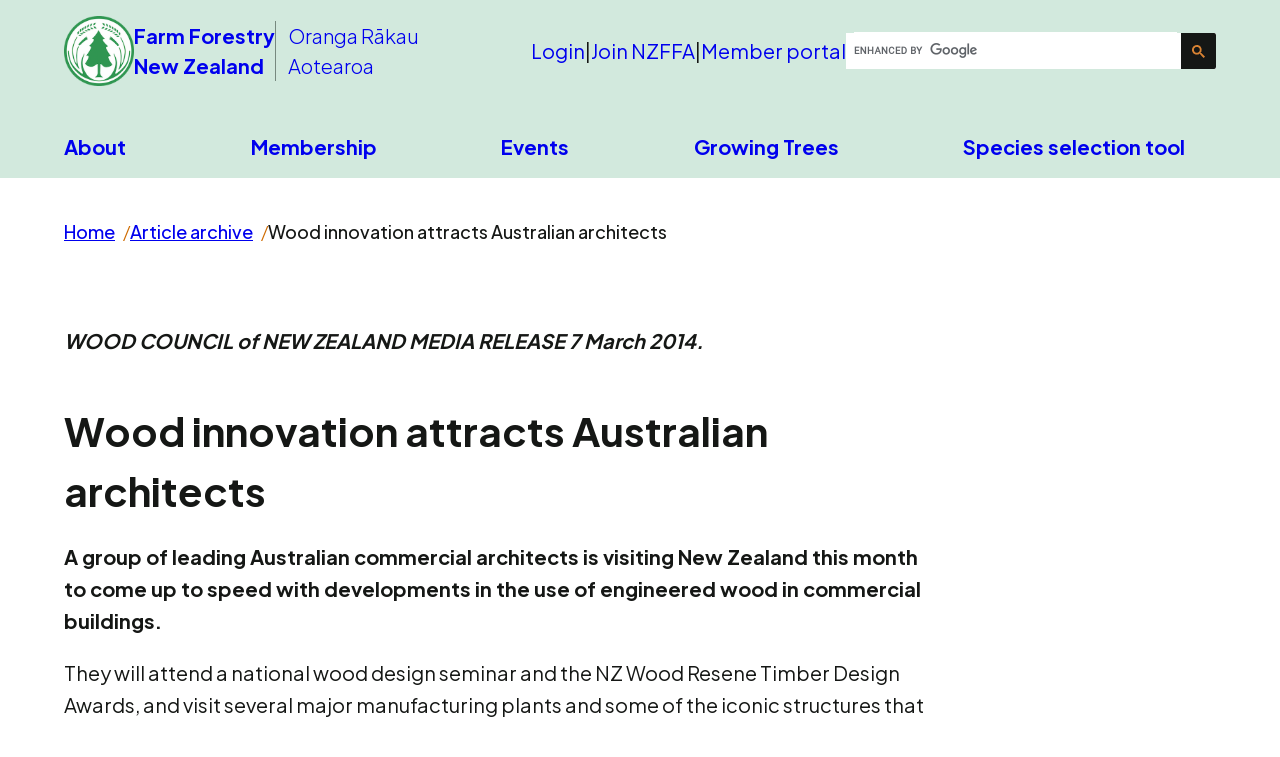

--- FILE ---
content_type: text/html; charset=utf-8
request_url: https://www.nzffa.org.nz/article-archive/wood-innovation-attracts-australian-architects/
body_size: 8196
content:
<!doctype html>
<head>
  <meta charset="utf-8">
  <title>NZ Farm Forestry - Wood innovation attracts Australian architects</title>
  <link href='//fonts.googleapis.com/css?family=Marcellus|Marcellus+SC' rel='stylesheet' type='text/css'>
  <link href='//fonts.googleapis.com/css?family=Josefin+Sans:300' rel='stylesheet' type='text/css'>

  <!-- <link rel="stylesheet" type="text/css" href="<div><strong>Asset not found.</strong></div>" /> -->
  <link rel="stylesheet" type="text/css" href="/css/nzffa-styles-2025.css" />
  
  <script src="//ajax.googleapis.com/ajax/libs/jquery/1.11.1/jquery.min.js"></script>
  <script src="/js/jquery.tristate.min.js"></script>
  <script src="https://awesome-table.com/AwesomeTableInclude.js"></script>
  <script>
  function myFunction() {
  window.print();
  }
  </script>
  <meta name="viewport" content="width=device-width, initial-scale=1" />
<meta name="google-site-verification" content="QAXRvRmXRWoPxRKVEwd1GCMg9r7CoFJ80AQLfu6JjBs" />

<!-- Global site tag (gtag.js) - Google Analytics -->
<script async src="https://www.googletagmanager.com/gtag/js?id=G-WEJF87EP29"></script>
<script>
  window.dataLayer = window.dataLayer || [];
  function gtag(){dataLayer.push(arguments);}
  gtag('js', new Date());

  gtag('config', 'G-WEJF87EP29');
</script>

</head>

<body>
  <header class="site-header" id="banner">

    

    <input class="site-header__mobile-toggle" type="checkbox" id="mobile-menu-toggle" aria-label="Toggle mobile menu">
    <label class="site-header__mobile-menu-label" for="mobile-menu-toggle" aria-label="Menu">
      <div class="site-header__menu-icon">
        <span></span>
      </div>
    </label>
    <div class="site-header__container">
      <div class="site-header__content site-header__content--start">
        <a class="site-header__brand" href="/">
          <img class="site-header__logo" src="/system/assets/3236/NZFFA_Logo-CMYK_small.png?1551687789" alt="NZFFA logo: green conifer tree on white background"/>
          <span class="site-header__title site-header__title--eg">Farm Forestry<br/>New Zealand</span>
          <span class="site-header__title site-header__title--mi" lang="mi">Oranga R&#257;kau<br/>Aotearoa</span>
        </a>
      </div>

      <div class="site-header__content site-header__content--end" id="banner-right">
        <div class="site-header__links">
          <a class="site-header__link" href="/membership/details/">Login</a> | <a class="site-header__link" href="https://nzffa.gecco.co.nz/Security/signup">Join NZFFA</a> | <a class="site-header__link" href="https://nzffa.gecco.co.nz/Security/login">Member portal</a>
        </div>

        <div class="site-header__search" id="arsite-cse-box-1">
          <script>  (function() {    var cx = '004801257071898501026:txcdpm28ng8';    var gcse = document.createElement('script');    gcse.type = 'text/javascript';    gcse.async = true;    gcse.src = 'https://cse.google.com/cse.js?cx=' + cx; var s = document.getElementsByTagName('script')[0];    s.parentNode.insertBefore(gcse, s);  })();
          </script>
          <gcse:search autoSearchOnLoad="false"></gcse:search>
        </div>
      </div>
    </div>

    <nav class="primary-nav" id='nav_main' aria-label="Primary">
  <ul class="primary-nav__list">

    <li class="primary-nav__item"><a class="primary-nav__link" href="/about/">About</a></li>
    

    
    <li class="primary-nav__item">
        <a class="primary-nav__link" href="/members/">Membership</a>
    </li>
    
    
    
    <li class="primary-nav__item"><a class="primary-nav__link" href="/events/">Events</a></li>
    
    
    <li class="primary-nav__item"><a class="primary-nav__link" href="/farm-forestry-model/">Growing Trees</a></li>
    

    <li class="primary-nav__item"><a class="primary-nav__link" href="/species-selection-tool/">Species selection tool</a></li>
    


  </ul>
</nav>

    

    

    
  
    <nav class="breadcrumbs" aria-label="Breadcrumbs">
      <div class="breadcrumbs__container">
        <div class="breadcrumbs__list">
          <a href="/">Home</a><a href="/article-archive/">Article archive</a>Wood innovation attracts Australian architects
        </div>
      </div>
    </nav>
  


  </header>

  

  <div id="site-wrapper">
    <div id="main">
      <div id="content">
        
        
    <p><em><strong>WOOD COUNCIL of NEW ZEALAND MEDIA RELEASE 7 March 2014.</strong></em></p>

    


<h2>Wood innovation attracts Australian architects</h2>

<p><strong>A group of leading Australian commercial architects is visiting New Zealand this month to come up to speed with developments in the use of engineered wood in commercial buildings.</strong></p>

<p>They will attend a national wood design seminar and the NZ Wood Resene Timber Design Awards, and visit several major manufacturing plants and some of the iconic structures that have given New Zealand a reputation as a leader in engineered wood construction.&nbsp; These include the Auckland Art Gallery, the Massey University College of Creative Arts and the Nelson-Marlborough Institute of Technology.&nbsp;</p>

<p>&quot;When many New Zealanders think of forestry and timber processing, they think of logs on our wharves. This unfortunately obscures the rapid progress New Zealand scientists, engineers, architects and wood processors are making with the use of engineered wood in wide-span and multi-storey commercial buildings,&quot; says NZ Wood chairman Paul Nicholls.</p>

<p>&quot;While Australia has some outstanding commercial buildings made from engineered wood, they don&#39;t have the big manufacturing plants making these products like we do in New Zealand. New Zealand wood processors have made huge investments in Glulam, laminated veneer lumber and cross laminated timber and several of them are now investing in massive computer controlled processing centres.&quot;</p>

<p>University of Tasmania Professor Robert Morris-Nunn, a winner of many architectural awards, is taking part in the tour. As keynote speaker at the Timber Design Awards on 18 March and at the ForestWood conference the following day he will focus on innovative timber engineering, using timber in ways never envisaged even 25 years ago.</p>

<p>&quot;Timber is a building product that is uniquely sustainable by being self-regenerative. There is now increasing interest worldwide in better understanding this resource and developing new engineering principles to make better use of it as the preferred building material.</p>

<p>&quot;New Zealand is at the forefront of this renaissance. It is reflected in the creative, innovative thinking and adventurous spirit that I see in unique buildings like the Waitomo Caves Visitors Centre and the Auckland Art Gallery, both of which have received significant international acclaim.</p>

<p>&quot;The NZ Timber Design Awards and the Woodsmart Construction Seminar will be showcases for the very latest thinking, and I am looking forward to seeing the latest examples of truly unique new timber structures by NZ designers.&quot;</p>

<p>Prof Morris-Nunn says that apart from the inherent structural qualities of timber, it is the only building product that is derived from a living entity &ndash; one that can positively contribute to addressing climate change by storing carbon dioxide.</p>

<p>His architectural firm Circa Morris-Nunn won the 2011 Australian Timber Design Award for Saffire Freycinet, a luxury 20 bedroom resort overlooking Great Oyster Bay in Tasmania. The resort features a complex curved roofline, built on a framework of engineered timber, mimicking the peaks of a nearby mountain range.</p>

<p>The Woodsmart Seminar and the NZ Resene Timber Design Awards are being held at the James Cook Hotel, Wellington, on 18 March, www.nzwood.co.nz</p>

<p>ForestWood 2014 is being held at Te Papa on 19 March www.forestwood.co.nz</p>

<p>[ends]</p>

<p>Trevor Walton<br />
Wood Council communications<br />
Tel 021 381 465</p>

<p><em>For more information, please ring Jason Guiver, NZ Wood, Tel +64 3 543 8722 or Mobile +64 21 229 4559</em></p>



      </div>

      <script>
        function setClipboard(value) {
          var tempInput = document.createElement("input");
          tempInput.style = "position: absolute; left: -1000px; top: -1000px";
          tempInput.value = value;
          document.body.appendChild(tempInput);
          tempInput.select();
          document.execCommand("copy");
          document.body.removeChild(tempInput);
        }
      </script>

    </div>

    <div id="headlines" class="forest-grad">
      <h2>Farm&nbsp;Forestry - Headlines</h2>
        <p><span style="padding-bottom:10px; padding-left:37px;"><a href="/article-archive/">Article archive &raquo;</a></span></p>
      <ul>
        
        <li style="clear:both"><a href="/article-archive/update-to-the-forest-owners-association-road-engineering-manual-forest-road-design-for-hpmvs-/">Update to the Forest Owners Association Road Engineering Manual: Forest Road Design for HPMVs. </a><br/>Thursday, September 19, 2024<br />
        The NZFOA/NZFFA Transport and Logistics committee is pleased to announce the release of a new appendix to the New Zealand Forest Owners Road Engineering Manual, titled Forest Roads for High&hellip;</li>
        
        <li style="clear:both"><a href="/article-archive/emissions-trading-scheme-fee-review-a-relief-for-cost-struck-foresters/">Emissions Trading Scheme fee review a relief for cost-struck foresters</a><br/>Thursday, February 29, 2024<br />
        The New Zealand Forest Owners Association says the review of the Emissions Trading Scheme (ETS) fees is a relief for foresters facing excessive costs and loss of climate change action.&nbsp;&hellip;</li>
        
        <li style="clear:both"><a href="/article-archive/planting-trees-on-pasture-can-have-a-positive-impact-on-soil-health/">Planting trees on pasture can have a positive impact on soil health</a><br/>Wednesday, December 20, 2023<br />
        Rather than damaging soil in New Zealand, planting trees on pasture restores soil to be similar to its original condition. A recent news story highlighting changes in soils from converting&hellip;</li>
        
        <li style="clear:both"><a href="/article-archive/forest-plantation-soils-have-benefits-too/">Forest plantation soils have benefits too</a><br/>Tuesday, December 19, 2023<br />
        The Forest Owners Association (FOA) says the fact that soils under plantation forests are similar to soils under native trees, does not make them damaged, as a&nbsp;recent Newshub report&nbsp;has claimed.&hellip;</li>
        
        <li style="clear:both"><a href="/article-archive/wilding-conifers-a-legacy-issue-that-need-continued-collaborative-management/">Wilding Conifers - A legacy issue that needs continued, collaborative management</a><br/>Sunday, October 29, 2023<br />
        Forest owners welcome the Parliamentary Commissioner for the Environment&rsquo;s (PCE) acknowledgement that the presence of wilding conifers across New Zealand is largely a legacy issue, but caution against placing costs&hellip;</li>
        
        <li style="clear:both"><a href="/article-archive/stock-take-of-the-commercially-viable-alternatives-to-pinus-radiata/">Stock take of the commercially viable alternatives to Pinus radiata</a><br/>Tuesday, October 03, 2023<br />
        Scion has published a &ldquo;Stock Take of the Commercially Viable Alternatives to Pinus Radiata&rdquo; for MPI, which reviews alternative species, their expected growth rates, climatic range, resilience to pests or&hellip;</li>
        
        <li style="clear:both"><a href="/article-archive/sna-regulations-confusing-ecological-naivety/">SNA regulations 'confusing ecological naivety'</a><br/>Thursday, July 06, 2023<br />
        Forest Owners say the just released National Policy Statement on Indigenous Biodiversity (NPSIB) is a classic bureaucratic formula of confusing ecological naivety which will not help rare species and likely&hellip;</li>
        
        <li style="clear:both"><a href="/article-archive/primary-sector-leadership-not-addressing-economics-as-the-real-climate-change-issue/">Primary sector leadership not addressing economics as the real climate change issue</a><br/>Tuesday, July 04, 2023<br />
        The immediate past president of the Farm Forestry Association (NZFFA) says the leaders of the primary&nbsp;sector and government are ineffectively tinkering with lowering greenhouse gas emissions. Graham West says the&hellip;</li>
        
        <li style="clear:both"><a href="/article-archive/forest-owners-hail-biosecurity-hero/">Forest Owners hail ‘Biosecurity Hero’</a><br/>Monday, May 22, 2023<br />
        The Forest Owners Association and Scion want more people to report suspicious imported wood products which might be infested with introduced wood and forest pests. &nbsp;FOA Biosecurity Manager, Brendan Gould,&hellip;</li>
        
        <li style="clear:both"><a href="/article-archive/ministerial-inquiry-could-have-widespread-implications-for-tairawhiti-community/">Ministerial inquiry could have widespread implications for Tairawhiti community</a><br/>Tuesday, May 16, 2023<br />
        The New Zealand Institute of Forestry says the just announced Tairawhiti land use inquiry is recommending measures which will stop the very activities which are vital for the region&rsquo;s recovery.&hellip;</li>
        
        <li style="clear:both"><a href="/article-archive/tairawhiti-land-use-inquiry-not-addressing-wider-issues/">Tairawhiti land use inquiry not addressing wider issues</a><br/>Sunday, May 14, 2023<br />
        The Forest Owners Association says the Ministerial Inquiry into landuse in Tarawhiti has a core of practical recommendations, but has not addressed some more difficult and fundamental issues. President, Grant&hellip;</li>
        
        <li style="clear:both"><a href="/article-archive/forest-owners-say-carbon-only-forestry-should-be-kept-off-productive-land/">Forest Owners say carbon-only forestry should be kept off productive land</a><br/>Wednesday, April 19, 2023<br />
        The Forest Owners Association would like to see production forestry and farming on productive land &ndash; rather than this land used for carbon-only forests. It says this should be a&hellip;</li>
        
        <li style="clear:both"><a href="/article-archive/opportunities-from-trees-workshops---nz-wide/">Opportunities from Trees Workshops - NZ Wide</a><br/>Wednesday, April 19, 2023<br />
        The NZ Farm Forestry Association (NZFFA) is running 18 extension workshops in May and June with a&nbsp;target audience of landowners, or people with access to land, who are potential tree&hellip;</li>
        
        <li style="clear:both"><a href="/article-archive/forest-owners-back-more-trees-for-tairawhiti/">Forest Owners back more trees for Tairawhiti</a><br/>Sunday, April 16, 2023<br />
        The Forest Owners Association has told the Ministerial Inquiry into land use in Tair&amacr;whiti, that the region&rsquo;s future has to include more trees for land stability.&nbsp; But it appreciates forest&hellip;</li>
        
        <li style="clear:both"><a href="/article-archive/small-scale-woodlot-owners-have-their-say-in-tairawhiti-land-use-inquiry/">Small scale woodlot owners have their say in Tairawhiti Land use Inquiry</a><br/>Sunday, April 02, 2023<br />
        he outgoing President of the Farm Forestry Association says it has been vital for farm foresters to directly address the Ministerial Inquiry into forestry and other land use in Tair&amacr;whiti.&hellip;</li>
        
        <li style="clear:both"><a href="/article-archive/future-forests-need-to-be-multifunctional-to-meet-climate-change-in-tairawhiti/">Future forests need to be multifunctional to meet climate change in Tairawhiti</a><br/>Thursday, March 16, 2023<br />
        The Farm Forestry Association says the just convened Ministerial Inquiry, into&nbsp;land-use across Tair&amacr;whiti,&nbsp;needs to look closely at the tree options for shoring up vulnerable farm and former forest land in&hellip;</li>
        
        <li style="clear:both"><a href="/article-archive/hill-country-farming-campaign-shows-they-think-climate-change-is-someone-elses-problem/">Hill country farming campaign shows they think climate change is someone else’s problem</a><br/>Thursday, March 09, 2023<br />
        The Forest Owners Association says the latest campaign against forestry, led by Beef+Lamb New Zealand and 50 Shades of Green, is climate change responsibility denial, and is dangerous in the&hellip;</li>
        
        <li style="clear:both"><a href="/article-archive/forest-owners-says-two-months-too-brief-to-look-into-the-complex-land-issues-in-tairawhiti-/">Forest Owners says two months too brief to look into the complex land issues in  Tairawhiti.</a><br/>Thursday, February 23, 2023<br />
        The Forest Owners Association says the two month long inquiry into land use in Tair&amacr;whiti doesn&rsquo;t give enough time or depth to find solutions. The Prime Minister, Chris Hipkins has&hellip;</li>
        
        <li style="clear:both"><a href="/article-archive/forest-owners-want-genetic-technology-approved/">Forest Owners want genetic technology approved</a><br/>Thursday, February 16, 2023<br />
        The Forest Owners Organisation says New Zealand needs to concentrate on the safety of genetic technology on a case-by-case basis rather than persisting with blanket bans. The FOA wants approval&hellip;</li>
        
        <li style="clear:both"><a href="/article-archive/fieldays-forestry-hub-to-demonstrate-that-forestry-is-a-solution/">Fieldays Forestry Hub to demonstrate that forestry is a solution</a><br/>Monday, November 28, 2022<br />
        A range of solutions to farmers&rsquo; current problems will be on display in the Fieldays Forestry Hub near Hamilton between 30 November and 3 December, says Farm Forestry Association president,&hellip;</li>
        
        
      </ul>
    </div>

  </div>

<footer id="footer" class="footer">
  <div class="footer__content footer__content--copyright">
    Copyright &copy; 1998-2025 New Zealand Farm Forestry Association Inc. All Rights Reserved
  </div>
  <div class="footer__content">
    <div class="footer__content-inner">
      <img alt="phone-icon" class="footer__icon phone-icon" src="/system/assets/9500/phone-icon_normal.png?1752718724" />
      <a href="/contacts/contact-nzffa/" class="footer__link">Contact NZFFA</a>
    </div>
    <div class="footer__content-inner">
      <img alt="fb-icon" class="footer__icon fb-icon" src="/system/assets/9501/fb-icon_normal.png?1752718724" />
      <a class="footer__link" href="https://www.facebook.com/NZFarmForestry/">NZFFA on facebook</a>  |
    </div>
    <div class="footer__content-inner">
      <div class="footer__page-id" onclick="setClipboard('&lt;span&gt;&lt;r:find id=&quot;1823&quot;&gt;&lt;a href=&quot;&lt;r:url/&gt;&quot;&gt;here&lt;/a&gt;&lt;/r:find&gt;&lt;/span&gt;')">
        Page 1823
      </div>
    </div>
  </div>
</footer>

  <script type="text/javascript">
    $(window).load(function() {
      $('#nav_main').slicknav();
      $('#submenu').slicknav({
        label: 'REPORT MENU',
		prependTo:'#report-menu'
        });
      $('#submenu').clone().slicknav({
        label: 'FOREST HEALTH MENU',
		prependTo:'#forest-health-menu'
        });
      // On conference registration form, disable option for Zealandia trip;
      $("#conference_day_473_option_481").attr("disabled", true);
      $("#conference_day_473_partner_option_481").attr("disabled", true);
      $("#group_481 label").css("text-decoration", "line-through");
      // .. and for centreport trip:
      $("#conference_day_473_option_479").attr("disabled", true);
      $("#conference_day_473_partner_option_479").attr("disabled", true);
      $("#group_479 label").css("text-decoration", "line-through");
    });
  </script>

  <script type="text/javascript">
    $(window).load(function() {
      $("#headlines").height($("#content").height() + ($("#content").offset().top | 0) + 'px' )
    });

    $(window).resize(function() {
      setTimeout(function() {
      	$("#headlines").height($("#content").height() + ($("#content").offset().top | 0) + 'px' )
      }, 120);
    });
  </script>

  <script type="text/javascript">
    var gaJsHost = (("https:" == document.location.protocol) ? "https://ssl." : "http://www.");
    document.write(unescape("%3Cscript src='" + gaJsHost + "google-analytics.com/ga.js' type='text/javascript'%3E%3C/script%3E"));
  </script>
  <script type="text/javascript">
    var pageTracker = _gat._getTracker("UA-4295117-2");
    pageTracker._initData();
    pageTracker._trackPageview();
  </script>


</body>
</html>

--- FILE ---
content_type: text/css; charset=utf-8
request_url: https://www.nzffa.org.nz/css/nzffa-styles-2025.css
body_size: 60145
content:
@charset "UTF-8";
@import url("https://fonts.googleapis.com/css2?family=Plus+Jakarta+Sans:wght@300;400;500;600;700&display=swap");
*,
*::before,
*::after {
  box-sizing: border-box;
}

* {
  margin: 0;
  padding: 0;
}

body,
h1,
h2,
h3,
h4,
h5,
h6,
p,
figure,
blockquote,
dl,
dd,
ul,
ol {
  margin-block-start: 0;
  margin-block-end: 0;
}

html,
body {
  height: 100%;
  margin: 0;
}

body {
  line-height: 1.5;
  -webkit-font-smoothing: antialiased;
  -moz-osx-font-smoothing: grayscale;
}

img,
picture,
video,
canvas,
svg {
  display: block;
  max-width: 100%;
}

input,
button,
textarea,
select {
  font: inherit;
}

ul {
  list-style: none;
}

ol {
  padding-left: 30px;
}



table {
  border-collapse: collapse;
  border-spacing: 0;
}

p,
h1,
h2,
h3,
h4,
h5,
h6 {
  overflow-wrap: break-word;
}

article,
aside,
details,
figcaption,
figure,
footer,
header,
hgroup,
menu,
nav,
section {
  display: block;
}

:root {
  --white: #ffffff;
  --black: #000000;
  --sage-190: #151715;
  --sage-180: #282e2a;
  --sage-170: #3d4440;
  --sage-160: #505b55;
  --sage-140: #77897f;
  --sage-120: #9fb6aa;
  --sage-110: #b3cdbf;
  --sage-100: #c8e4d4;
  --sage-80: #d2e9dd;
  --sage-60: #ddeef5;
  --sage-40: #e9f4ee;
  --sage-20: #f4faf6;
  --sage-10: #fafcfb;
  --sage-5: #fdfdfd;
  --karaka-120: #a75600;
  --karaka-110: #ba6000;
  --karaka-100: #cf6b00;
  --karaka-80: #d98333;
  --karaka-60: #e2a666;
  --karaka-40: #ecc499;
  --karaka-20: #f5e1cc;
  --karaka-10: #faf0e6;
  --karaka-5: #fdf7f3;
  --primary-140: var(--sage-140);
  --primary-120: var(--sage-120);
  --primary-110: var(--sage-110);
  --primary-100: var(--sage-100);
  --primary-80: var(--sage-80);
  --primary-60: var(--sage-60);
  --primary-40: var(--sage-40);
  --primary-20: var(--sage-20);
  --primary-10: var(--sage-10);
  --primary-5: var(--sage-5);
  --primary-190: var(--sage-190);
  --primary-180: var(--sage-180);
  --primary-170: var(--sage-170);
  --primary-160: var(--sage-160);
  --secondary-120: var(--karaka-120);
  --secondary-110: var(--karaka-110);
  --secondary-100: var(--karaka-100);
  --secondary-80: var(--karaka-80);
  --secondary-60: var(--karaka-60);
  --secondary-40: var(--karaka-40);
  --secondary-20: var(--karaka-20);
  --secondary-10: var(--karaka-10);
  --secondary-5: var(--karaka-5);
  --ad-placeholder-bg: #fff9c4;
  --ff-primary: "Plus Jakarta Sans", sans-serif;
  --space-2: 0.125rem;
  --space-4: 0.25rem;
  --space-8: 0.5rem;
  --space-12: 0.75rem;
  --space-16: 1rem;
  --space-18: 1.125rem;
  --space-20: 1.25rem;
  --space-24: 1.5rem;
  --space-28: 1.75rem;
  --space-32: 2rem;
  --space-36: 2.25rem;
  --space-40: 2.5rem;
  --space-48: 3rem;
  --space-56: 3.5rem;
  --space-64: 4rem;
  /* â€”â€”â€”â€” Font weights â€”â€”â€”â€” */
  --fw-light: 300;
  --fw-regular: 400;
  --fw-medium: 500;
  --fw-semibold: 600;
  --fw-bold: 700;
  /* â€”â€”â€”â€” Core font-size scale â€”â€”â€”â€” */
  --fs-16: 1rem; /* 16px */
  --fs-18: 1.125rem; /* 18px */
  --fs-20: 1.25rem; /* 20px */
  --fs-21: 1.3125rem; /* 21px */
  --fs-22: 1.375rem; /* 22px */
  --fs-24: 1.5rem; /* 24px */
  --fs-26: 1.625rem; /* 26px */
  --fs-30: 1.875rem; /* 30px */
  --fs-32: 2rem; /* 32px */
  --fs-36: 2.25rem; /* 36px */
  --fs-40: 2.5rem; /* 40px */
  --fs-44: 2.75rem; /* 44px */
  --fs-48: 3rem; /* 48px */
  --fs-64: 4rem; /* 64px */
  /* â€”â€”â€”â€” Named style tokens â€”â€”â€”â€” */
  /* Desktop headings */
  --fs-h1: var(--fs-40); /* 40px */
  --fs-h2: var(--fs-30); /* 30px */
  --fs-h3: var(--fs-26); /* 26px */
  /* Mobile headings */
  --fs-h1-mobile: var(--fs-32); /* 32px */
  --fs-h2-mobile: var(--fs-26); /* 26px */
  --fs-h3-mobile: var(--fs-22); /* 22px */
  /* Shared headings */
  --fs-h4: var(--fs-22); /* 22px */
  --fs-h5: var(--fs-20); /* 20px */
  --fs-h6: var(--fs-18); /* 18px */
  /* Logo lock-ups */
  --fs-logo: var(--fs-20); /* 20px desktop */
  --fs-logo-mobile: var(--fs-16); /* 16px mobile */
  /* Body and intro font sizes */
  --fs-body-desktop: var(--fs-20); /* 20px */
  --fs-body-mobile: var(--fs-18); /* 18px */
  --fs-intro-desktop: var(--fs-24); /* 24px */
  --fs-intro-mobile: var(--fs-21); /* 21px */
  /* Links */
  --fs-link-l: var(--fs-20); /* 20px */
  --fs-link-m: var(--fs-18); /* 18px */
  --fs-link-s: var(--fs-16); /* 16px */
  /* Labels */
  --fs-label-l: var(--fs-20); /* 20px */
  --fs-label-m: var(--fs-18); /* 18px */
  --fs-label-s: var(--fs-16); /* 16px */
  /* Buttons */
  --fs-btn-l: var(--fs-20); /* 20px */
  --fs-btn-m: var(--fs-18); /* 18px */
  --fs-btn-s: var(--fs-16); /* 16px */
  --content-max-width: 860px;
  --site-max-width: 1500px;
  --homepage-max-width: 2000px;
}

body {
  font-family: var(--ff-primary);
  font-weight: var(--fw-regular);
  color: var(--primary-190);
  font-size: var(--fs-body-desktop);
}
@media (max-width: 992px) {
  body {
    font-size: var(--fs-body-mobile);
  }
}

h1 {
  font-size: var(--fs-h1);
  max-width: var(--content-max-width);
}

h2 {
  font-size: var(--fs-h1);
  max-width: var(--content-max-width);
  padding-top: var(--space-24);
}

h3 {
  font-size: var(--fs-h2);
  padding-top: var(--space-24);
}

h4 {
  font-size: var(--fs-h2);
  padding-top: var(--space-24);
  padding-bottom: var(--space-4);
  border-bottom: 1px solid var(--karaka-100);
  max-width: var(--content-max-width);
  margin-bottom: var(--space-8);
}
@media (max-width: 992px) {
  h4 {
    font-size: var(--fs-h2-mobile);
  }
}

h5 {
  font-size: var(--fs-h3);
  padding-top: var(--space-20);
  max-width: var(--content-max-width);
}
@media (max-width: 992px) {
  h5 {
    font-size: var(--fs-h3-mobile);
  }
}

h6 {
  font-size: var(--fs-h4);
  max-width: var(--content-max-width);
}

body {
  overflow-x: hidden;
}

p {
  margin-top: var(--space-20);
  margin-bottom: var(--space-20);
  line-height: 1.6;
  max-width: var(--content-max-width);
}
@media (max-width: 992px) {
  p {
    margin-bottom: var(--space-16);
  }
}
p:last-child {
  margin-bottom: 0;
}

a:focus, a:focus-visible {
  outline-color: var(--karaka-120) !important;
}
a:where(:link) {
  font-weight: var(--fw-semibold);
  color: var(--primary-190);
  text-decoration: underline;
  text-decoration-skip-ink: auto;
  text-decoration-color: var(--sage-190);
  text-underline-offset: 3px;
  text-decoration-thickness: 1px;
  font-weight: var(--fw-semibold);
  transition: text-decoration-color 0.15s, text-underline-offset 0.15s, text-decoration-thickness 0.15s;
}
a:where(:link):hover, a:where(:link):focus, a:where(:link):focus-visible {
  text-decoration-color: var(--karaka-120);
  text-underline-offset: 5px;
  text-decoration-thickness: 3px;
}
a:where(:link):visited {
  color: var(--sage-160);
}
a:hover, a:focus, a:focus-visible {
  text-decoration-color: var(--karaka-120);
  text-underline-offset: 5px;
  text-decoration-thickness: 3px;
}
a:visited {
  color: var(--sage-160);
}
a.pop {
  position: relative; /*this is the key*/
  padding: 2px 2px 0px 2px;
  background-color: var(--karaka-10);
  text-decoration: none;
  z-index: 4;
}
a.pop :where(span) {
  display: none;
  background-color: var(--karaka-10);
}
a.pop:hover {
  z-index: 25;
}
a.pop:hover :where(span) {
  position: absolute;
  left: 0;
  top: 25px;
  display: block;
  width: clamp(240px, 60vw, 550px);
  padding: var(--space-20);
}
a.pop:hover :where(span) :where(span) {
  top: 0;
  left: -20px;
  margin-bottom: -20px;
}

b,
strong {
  font-weight: var(--fw-bold);
}

li {
  margin-bottom: var(--space-16);
}
li:first-child:not(.primary-nav__item, .secondary-nav__item, .breadcrumbs__item, .secondary-nav__subitem) {
  margin-top: var(--space-16);
}
li:last-child {
  margin-bottom: 0;
}

blockquote {
  margin: var(--space-24) 0;
  padding-left: var(--space-20);
  border-left: 3px solid var(--primary-120);
  font-style: italic;
}
@media (max-width: 992px) {
  blockquote {
    margin: var(--space-20) 0;
    padding-left: var(--space-16);
  }
}
blockquote:last-child {
  margin-bottom: 0;
}

hr {
  margin: var(--space-32) 0;
  border: none;
  border-top: 1px solid var(--karaka-100);
}
@media (max-width: 992px) {
  hr {
    margin: var(--space-24) 0;
  }
}

table {
  width: 100%;
  border-color: transparent;
  margin: var(--space-16) 0;
  max-width: var(--content-max-width);
}
@media (max-width: 992px) {
  table {
    width: 100% !important;
    max-width: var(--content-max-width) !important;
    border-color: transparent !important;
    margin: var(--space-20) 0 !important;
    float: none !important;
    display: block;
    overflow-x: auto;
  }
}
table:where(.myTable) {
  margin: var(--space-16);
}
table:where(.myTable) :where(tr):nth-child(even) {
  background-color: var(--karaka-5);
}
table:where(.myTable) :where(th) {
  background-color: var(--karaka-10);
}
table :where(td) {
  border-color: transparent;
}
table :where(th) {
  background-color: var(--karaka-10);
}
table :where(th, td) {
  padding: var(--space-8) var(--space-16) var(--space-8) 0;
}
table :where(th, td):first-child {
  padding-left: var(--space-16);
}
table :where(th, td):last-child {
  padding-right: var(--space-16);
}

fieldset {
  border: 1px solid var(--karaka-120);
  margin: var(--space-16);
  padding: var(--space-12);
}
@media (max-width: 992px) {
  fieldset {
    width: 100% !important;
    max-width: var(--content-max-width) !important;
    float: none !important;
    border: 1px solid var(--karaka-120) !important;
    margin: var(--space-20) 0 !important;
    padding: var(--space-16) !important;
  }
}

figure {
  max-width: var(--content-max-width) !important;
}
@media (max-width: 992px) {
  figure {
    width: 100% !important;
  }
}

figcaption {
  text-align: center;
  font-weight: bold;
  caption-side: bottom;
  padding: 0 5px 5px;
  background-image: unset !important;
  background: unset !important;
}
@media (max-width: 992px) {
  figcaption {
    text-align: left !important;
    font-weight: var(--fw-bold) !important;
    padding: var(--space-12) 0 !important;
  }
}

img {
  display: inline-block;
  max-width: var(--content-max-width) !important;
}
@media (max-width: 992px) {
  img {
    max-width: 100% !important;
  }
}

#content {
  margin-top: var(--space-40);
  margin-left: var(--space-64);
  margin-right: var(--space-64);
  margin-bottom: var(--space-40);
  padding: 0;
}
@media (max-width: 992px) {
  #content {
    margin-top: var(--space-32);
    margin-left: var(--space-18);
    margin-right: var(--space-18);
    margin-bottom: var(--space-32);
  }
}

#site-wrapper {
  max-width: var(--site-max-width);
  margin: 0 auto;
  text-align: left;
}

#headlines {
  display: none;
}

#main {
  float: none;
  width: 100%;
  max-width: none;
}


.tree-logo {
  display: none;
}

.intro {
  font-size: var(--fs-intro-desktop);
  max-width: var(--content-max-width);
}
@media (max-width: 992px) {
  .intro {
    min-width: auto;
    font-size: var(--fs-intro-mobile);
  }
}

#site-wrapper:has(.homepage) {
  --site-max-width: 2000px;
}

#content:has(.homepage) {
  margin-top: 0;
}

#site-wrapper:not(:has(.homepage)) {
  padding-top: var(--space-24);
}
@media (max-width: 992px) {
  #site-wrapper:not(:has(.homepage)) {
    padding-top: var(--space-16);
  }
}
@media (max-width: 767px) {
  #site-wrapper:not(:has(.homepage)) {
    padding-top: var(--space-16);
  }
}

.homepage {
  display: flex;
  flex-direction: column;
}
@media (max-width: 992px) {
  .homepage {
    gap: var(--space-24);
  }
}

/* Homepage-specific overrides for parent containers */
#site-wrapper:has(.homepage) {
  --site-max-width: var(--homepage-max-width);
  padding-top: 0;
}

#content:has(.homepage) {
  margin: 0;
}

/* Homepage-specific header transparent overlay */
@media (min-width: 767px) {
  .site-header:has(~ #site-wrapper .homepage) {
    position: absolute;
    top: 0;
    left: 0;
    right: 0;
    z-index: 10;
    background-color: transparent;
    transition: background-color 0.3s ease;
  }
  .site-header:has(~ #site-wrapper .homepage):hover {
    background-color: color-mix(in srgb, var(--black) 15%, transparent);
  }
  .site-header:has(~ #site-wrapper .homepage) .site-header__brand:visited {
    color: var(--white);
  }
  .site-header:has(~ #site-wrapper .homepage) .site-header__brand:hover {
    color: var(--white);
  }
  .site-header:has(~ #site-wrapper .homepage) .site-header__brand:hover :where(.site-header__title--eg) {
    color: var(--karaka-40);
  }
  .site-header:has(~ #site-wrapper .homepage) .site-header__brand:hover :where(.site-header__title--mi) {
    color: var(--karaka-60);
  }
  .site-header:has(~ #site-wrapper .homepage) .site-header__title {
    color: var(--white);
  }
  .site-header:has(~ #site-wrapper .homepage) .site-header__links {
    text-shadow: 0 2px 4px rgba(0, 0, 0, 0.3);
  }
  .site-header:has(~ #site-wrapper .homepage) .site-header__link {
    color: var(--white);
  }
  .site-header:has(~ #site-wrapper .homepage) .site-header__link:visited {
    color: var(--white);
  }
  .site-header:has(~ #site-wrapper .homepage) .site-header__link:hover {
    color: var(--karaka-40);
  }
  /* Homepage-specific primary navigation overlay */
  .site-header:has(~ #site-wrapper .homepage) .primary-nav .primary-nav__item.selected .primary-nav__link {
    border-bottom: 3px solid var(--karaka-40);
  }
  .site-header:has(~ #site-wrapper .homepage) .primary-nav .primary-nav__item.selected::after {
    color: var(--white);
  }
  .site-header:has(~ #site-wrapper .homepage) .primary-nav .primary-nav__link {
    color: var(--white);
    border-bottom: 5px solid transparent;
  }
}
@media (min-width: 767px) and (max-width: 767px) {
  .site-header:has(~ #site-wrapper .homepage) .primary-nav .primary-nav__link {
    text-shadow: none;
    color: var(--sage-190);
  }
}
@media (min-width: 767px) {
  .site-header:has(~ #site-wrapper .homepage) .primary-nav .primary-nav__link:hover {
    color: var(--white) !important;
    border-bottom-color: var(--karaka-40);
  }
  .site-header:has(~ #site-wrapper .homepage) .primary-nav .primary-nav__link:visited {
    color: var(--white);
  }
}
@media (min-width: 767px) and (max-width: 767px) {
  .site-header:has(~ #site-wrapper .homepage) .primary-nav .primary-nav__link:visited {
    color: var(--sage-190);
  }
}
.menu-section {
  display: flex;
  flex-direction: column;
  row-gap: var(--space-40);
  background-color: var(--secondary-5);
  padding: var(--space-24) var(--space-16);
  margin-block: var(--space-56);
  max-width: var(--content-max-width);
}
@media (max-width: 992px) {
  .menu-section {
    row-gap: var(--space-24);
    padding: var(--space-24) var(--space-12);
  }
}
.menu-section p {
  margin: 0;
}
.menu-section ul {
  display: flex;
  flex-direction: column;
  row-gap: var(--space-12);
  margin: 0;
  padding: 0;
  list-style: none;
}
.menu-section .spaced.bulletless li {
  display: flex;
  flex-direction: column;
}
.menu-section .spaced.bulletless li::before {
  display: none;
}
.menu-section li {
  display: flex;
  margin: 0;
}
.menu-section li::before {
  content: "\2193";
  padding: var(--space-8);
  color: var(--secondary-100);
  font-size: var(--fs-24);
  flex-shrink: 0;
  line-height: 0.5;
}

form {
  --form-max-width: 600px;
  --ctl-accent: var(--karaka-80);
  --ctl-bg: var(--sage-190);
  --ctl-size: 1.25rem;
  margin-block: var(--space-32);
  max-width: var(--form-max-width);
}
@media (max-width: 767px) {
  form {
    --form-max-width: 360px;
  }
}

input {
  width: var(--form-max-width);
  height: 50px;
  margin-bottom: var(--space-16);
  border: 1px solid var(--sage-190);
  outline: 2px solid transparent;
}
input:focus-visible {
  outline: 2px solid var(--karaka-100);
  border-color: transparent;
}
input[type=submit] {
  display: flex;
  align-items: center;
  justify-content: center;
  width: auto;
  height: 60px;
  background-color: var(--sage-190);
  color: var(--karaka-80);
  font-weight: var(--fw-bold);
  font-size: var(--fs-btn-l);
  padding: 0 var(--space-32);
  border: transparent;
  cursor: pointer;
  transition: background-color 0.15s, color 0.15s;
}
input[type=submit]:hover {
  background-color: var(--karaka-120);
  color: var(--karaka-40);
}
input[type=checkbox], input[type=radio] {
  appearance: none;
  margin: 0;
  inline-size: var(--ctl-size);
  block-size: var(--ctl-size);
  display: inline-grid;
  place-content: center;
  background: var(--ctl-bg);
  cursor: pointer;
}
input[type=checkbox] {
  border-radius: 0.25rem;
}
input[type=checkbox]::before {
  content: "";
  inline-size: 0.35rem;
  block-size: 0.75rem;
  border: solid var(--ctl-accent);
  border-width: 0 0.18rem 0.18rem 0;
  border-radius: 0;
  transform: rotate(45deg) scale(0);
  transform-origin: center;
  transition: transform 0.1s ease-in-out;
}
input[type=checkbox]:checked::before {
  transform: rotate(45deg) scale(1);
}
input[type=radio] {
  border-radius: 50%;
}
input[type=radio]::before {
  content: "";
  inline-size: 0.6rem;
  block-size: 0.6rem;
  background: var(--ctl-accent);
  border-radius: 50%;
  transform: scale(0);
  transition: transform 0.1s ease-in-out;
}
input[type=radio]:checked::before {
  transform: scale(1);
}

textarea {
  width: var(--form-max-width);
  margin-bottom: var(--space-16);
  outline: 2px solid transparent;
  border: 1px solid var(--sage-190);
}
textarea:focus-visible {
  outline: 2px solid var(--karaka-100);
  border-color: transparent;
}

#submenu ul {
  display: flex;
  flex-wrap: wrap;
  gap: var(--space-8);
column-rule: var(--space-4) solid white;
  width: fit-content;
  padding: 0 var(--space-8);
  background-color: var(--karaka-5);
}
@media (max-width: 767px) {
  #submenu ul {
    flex-direction: column;
    width: auto;
    padding: var(--space-16);
  }
}
#submenu ul li {
  margin: 0;
  padding: 6px;

}
#submenu ul li a:link {
  font-weight: var(--fw-medium);
  text-decoration: none;
}


.slicknav_menu {
  display: none;
}

.filters {
  display: flex;
  flex-direction: row;
  flex-wrap: wrap;
  gap: var(--space-24);
}

.ui-group {
  display: flex;
  flex-direction: column;
  gap: var(--space-16);
}
.ui-group h5 {
  margin: 0;
}

.button-group {
  display: flex;
  flex-direction: row;
  flex-wrap: wrap;
}

.button {
  border: none;
  padding: var(--space-8) var(--space-16);
  font-weight: var(--fw-bold);
  background-color: var(--sage-20);
  text-wrap: nowrap;
  transition: all 0.15s ease-in-out;
}
.button:hover {
  background-color: var(--karaka-120);
  color: var(--karaka-40);
}
.button.is-checked {
  background-color: var(--sage-190);
  color: var(--karaka-80);
  border-radius: 2px;
}

.footer {
  display: flex;
  gap: var(--space-12);
  flex-direction: column;
  align-items: center;
  justify-content: center;
  background: var(--sage-190);
  padding: var(--space-24) var(--space-40);
  margin-top: var(--space-16);
}
.footer__content {
  display: flex;
  gap: var(--space-16);
  flex-wrap: wrap;
  width: 100%;
  align-items: center;
  justify-content: center;
  text-align: center;
  color: var(--karaka-80);
  font-size: var(--fs-20);
  font-weight: var(--fw-bold);
}
.footer__content--copyright {
  font-weight: var(--fw-regular);
}
.footer__content-inner {
  display: flex;
  gap: var(--space-16);
}
.footer__link {
  color: var(--karaka-80);
  text-decoration: none;
  text-wrap: nowrap;
}
.footer__link:hover {
  color: var(--karaka-100);
}
.footer__link:focus, .footer__link:focus-visible, .footer__link:visited {
  color: var(--karaka-80) !important;
}
.footer__icon {
  width: var(--space-32);
  height: var(--space-32);
}

.site-header {
  --header-background-color: var(--sage-80);
  display: flex;
  flex-wrap: wrap;
  justify-content: center;
  background-color: var(--header-background-color);
}
@media (max-width: 992px) {
  .site-header {
    padding: var(--space-16) 0 0;
  }
}
@media (max-width: 767px) {
  .site-header {
    padding: 0;
    position: relative;
    justify-content: flex-start;
    min-height: 75px;
  }
}
.site-header__container {
  display: flex;
  gap: var(--space-32);
  align-items: center;
  justify-content: space-between;
  width: 100%;
  max-width: var(--site-max-width);
  padding: var(--space-16) var(--space-64);
}
@media (max-width: 992px) {
  .site-header__container {
    padding: 0 var(--space-16) var(--space-16);
  }
}
@media (max-width: 767px) {
  .site-header__container {
    flex-direction: column;
    flex-wrap: wrap;
    align-items: flex-start;
    padding: 0 var(--space-16);
    max-height: 0;
    opacity: 0;
    visibility: hidden;
    overflow: hidden;
    transition: all 0.3s ease-in-out;
    background-color: var(--header-background-color);
  }
}
.site-header__content {
  display: flex;
  flex-wrap: wrap;
  align-items: center;
  row-gap: var(--space-8);
  column-gap: var(--space-40);
}
.site-header__content--start {
  justify-content: flex-start;
}
.site-header__content--end {
  justify-content: flex-end;
}
@media (max-width: 767px) {
  .site-header__content--end {
    width: 100%;
    flex-direction: column;
    row-gap: var(--space-24);
    flex-wrap: wrap-reverse;
    align-items: flex-end;
  }
}
.site-header__brand {
  display: flex;
  gap: var(--space-12);
  align-items: center;
  text-decoration: none;
}
.site-header__brand:visited {
  color: var(--sage-190);
}
.site-header__brand:hover {
  color: var(--sage-190);
}
.site-header__brand:hover :where(.site-header__title--eg) {
  color: var(--karaka-120);
}
.site-header__brand:hover :where(.site-header__title--mi) {
  color: var(--karaka-80);
}
.site-header__logo {
  width: 70px;
  height: 70px;
  aspect-ratio: 1;
}
@media (max-width: 767px) {
  .site-header__logo {
    width: 50px;
    height: 50px;
  }
}
.site-header__title {
  font-size: var(--fs-20);
  font-weight: var(--fw-bold);
  text-wrap: nowrap;
  transition: color 0.15s ease-in-out;
}
@media (max-width: 767px) {
  .site-header__title {
    display: none;
  }
}
.site-header__title--mi {
  padding-left: var(--space-12);
  border-left: 1px solid var(--sage-140);
  font-weight: var(--fw-light);
}
.site-header__links {
  display: flex;
  gap: var(--space-8);
}
.site-header__link {
  text-decoration: none;
}
.site-header__link:visited {
  color: var(--sage-190);
}
.site-header__link:hover {
  color: var(--karaka-120);
}
.site-header__search {
  --search-height: var(--space-36);
  height: var(--search-height);
  width: 370px;
}
@media (max-width: 767px) {
  .site-header__search {
    --search-height: var(--space-48);
    max-width: 100%;
    width: 100%;
    height: var(--search-height);
  }
}
.site-header__search table,
.site-header__search td,
.site-header__search button,
.site-header__search .gsc-input-box {
  margin: 0 !important;
  padding: 0 !important;
}
.site-header__search .gsc-input-box {
  border: none !important;
  border-top-left-radius: 2px !important;
  border-bottom-left-radius: 2px !important;
}
.site-header__search .gsc-clear-button {
  display: none !important;
}
.site-header__search .gsc-control {
  width: 100% !important;
}
.site-header__search .gsc-control-cse {
  padding: 0 0 0 var(--space-8) !important;
  border: none !important;
}
.site-header__search .gsc-search-box {
  max-width: 100% !important;
  margin-bottom: 0 !important;
}
.site-header__search .gsc-input {
  width: 100% !important;
  height: var(--search-height) !important;
}
@media (max-width: 767px) {
  .site-header__search .gsc-input {
    height: var(--search-height) !important;
  }
}
.site-header__search button {
  display: flex;
  align-items: center;
  justify-content: center;
  width: 35px;
  height: var(--search-height);
  background-color: var(--sage-190);
  border: none;
  border-radius: unset;
  border-bottom-right-radius: 2px;
  border-top-right-radius: 2px;
  cursor: pointer;
  transition: background-color 0.15s, fill 0.15s;
}
@media (max-width: 767px) {
  .site-header__search button {
    width: var(--search-height);
  }
}
.site-header__search button:hover {
  background-color: var(--karaka-120);
}
.site-header__search button:hover svg {
  fill: var(--karaka-40);
}
.site-header__search button svg {
  fill: var(--karaka-80);
}
@media (max-width: 767px) {
  .site-header__search button svg {
    width: var(--space-24);
    height: var(--space-24);
  }
}
.site-header__mobile-toggle {
  position: absolute;
  opacity: 0;
  width: 0;
  height: 0;
  pointer-events: none;
  visibility: hidden;
}
@media (max-width: 767px) {
  .site-header__mobile-toggle:checked ~ .site-header__container {
    max-height: 100vh;
    opacity: 1;
    visibility: visible;
    padding-top: var(--space-16);
    padding-bottom: var(--space-16);
  }
}
@media (max-width: 767px) {
  .site-header__mobile-toggle:checked ~ .primary-nav {
    max-height: 100vh;
    opacity: 1;
    visibility: visible;
    padding-top: var(--space-16);
    padding-bottom: var(--space-16);
  }
}
@media (max-width: 767px) {
  .site-header__mobile-toggle:checked ~ .secondary-nav {
    max-height: 100vh;
    opacity: 1;
    visibility: visible;
    padding-top: var(--space-16);
    padding-bottom: var(--space-16);
  }
}
@media (max-width: 767px) {
  .site-header__mobile-toggle:checked ~ .breadcrumbs {
    max-height: 100vh;
    opacity: 1;
    visibility: visible;
  }
}
.site-header__mobile-toggle:checked ~ .site-header__mobile-menu-label .site-header__menu-icon::before {
  top: 0;
  transform: rotate(45deg);
}
.site-header__mobile-toggle:checked ~ .site-header__mobile-menu-label .site-header__menu-icon::after {
  bottom: 0;
  transform: rotate(-45deg);
}
.site-header__mobile-toggle:checked ~ .site-header__mobile-menu-label .site-header__menu-icon span {
  opacity: 0;
}
.site-header__mobile-menu-label {
  position: absolute;
  top: var(--space-16);
  right: var(--space-16);
  display: none;
  width: var(--space-40);
  height: var(--space-40);
  cursor: pointer;
  z-index: 100;
  background-color: var(--sage-190);
  border-radius: 2px;
}
.site-header__mobile-menu-label:focus-visible {
  outline: 2px solid var(--karaka-120);
  outline-offset: 2px;
}
@media (max-width: 767px) {
  .site-header__mobile-menu-label {
    display: flex;
    align-items: center;
    justify-content: center;
  }
}
.site-header__menu-icon {
  width: 24px;
  height: 3px;
  background-color: var(--karaka-120);
  border-radius: 2px;
  position: relative;
  transition: all 0.3s ease;
  background-color: transparent;
}
.site-header__menu-icon::before, .site-header__menu-icon::after {
  content: "";
  position: absolute;
  width: 24px;
  height: 3px;
  background-color: var(--karaka-120);
  border-radius: 2px;
  transition: all 0.3s ease;
  left: 0;
}
.site-header__menu-icon::before {
  top: -8px;
}
.site-header__menu-icon::after {
  bottom: -8px;
}
.site-header__menu-icon span {
  display: block;
  width: 24px;
  height: 3px;
  background-color: var(--karaka-120);
  transition: opacity 0.3s ease;
  position: absolute;
  top: 0;
  left: 0;
}

.primary-nav {
  grid-column: 1/-1;
  display: flex;
  width: 100%;
  max-width: var(--site-max-width);
  padding: var(--space-16) var(--space-64) 0;
}
@media (max-width: 767px) {
  .primary-nav {
    padding: 0 var(--space-32);
    max-height: 0;
    opacity: 0;
    visibility: hidden;
    overflow: hidden;
    transition: all 0.3s ease-in-out;
  }
}
@media (max-width: 992px) {
  .primary-nav {
    padding: 0 var(--space-16);
  }
}
.primary-nav__list {
  display: flex;
  gap: var(--space-32);
  align-items: center;
  justify-content: space-between;
  width: 100%;
}
@media (max-width: 767px) {
  .primary-nav__list {
    flex-direction: column;
    gap: var(--space-16);
    align-items: flex-start;
  }
}
.primary-nav__item {
  display: flex;
  align-items: center;
  justify-content: center;
  margin-bottom: 0;
}
.primary-nav__item::after {
  content: "\219F";
  font-size: var(--fs-32);
  line-height: 1;
  margin: -10px 0 0 4px;
  color: transparent;
  transition: color 0.15s;
}
.primary-nav__item.selected .primary-nav__link {
  border-bottom: 3px solid var(--karaka-80);
}
.primary-nav__item.selected::after {
  color: var(--sage-190);
}
.primary-nav__link {
  display: flex;
  align-items: center;
  height: 100%;
  padding: var(--space-8) 0;
  font-size: var(--fs-20);
  font-weight: var(--fw-bold);
  text-align: center;
  min-height: 60px;
  text-decoration: none;
  border-bottom: 3px solid transparent;
  transition: border-bottom-color 0.15s ease;
}
@media (max-width: 767px) {
  .primary-nav__link {
    padding: 0;
    flex-direction: column;
    gap: var(--space-20);
    min-height: unset;
  }
}
.primary-nav__link:hover {
  color: var(--sage-190) !important;
  border-bottom-color: var(--karaka-120);
}
.primary-nav__link:visited {
  color: var(--sage-190);
}

.secondary-nav {
  display: flex;
  width: 100%;
  background-color: var(--sage-40);
  padding: var(--space-24) 0;
  justify-content: center;
}
@media (max-width: 767px) {
  .secondary-nav {
    max-height: 0;
    opacity: 0;
    visibility: hidden;
    overflow: hidden;
    transition: all 0.3s ease-in-out;
    padding: 0;
  }
}
.secondary-nav__container {
  max-width: var(--site-max-width);
  width: 100%;
  padding: 0 var(--space-64);
}
@media (max-width: 992px) {
  .secondary-nav__container {
    padding: 0 var(--space-16);
  }
}
.secondary-nav__menu {
  display: flex;
  flex-direction: column;
  gap: var(--space-24);
  align-items: flex-start;
  margin: 0;
  max-width: var(--site-max-width);
}
@media (max-width: 767px) {
  .secondary-nav__menu {
    gap: var(--space-16);
  }
}
.secondary-nav__item {
  display: flex;
  flex-direction: column;
  gap: var(--space-24);
  margin: 0;
}
@media (max-width: 767px) {
  .secondary-nav__item {
    gap: var(--space-16);
  }
}
.secondary-nav__item:where(.secondary-nav__link) {
  text-decoration: none;
}
.secondary-nav__item--link-only .secondary-nav__link {
  display: flex;
  align-items: center;
  justify-content: space-between;
  font-weight: var(--fw-medium);
  font-size: var(--fs-20);
  text-decoration: none;
}
@media (max-width: 992px) {
  .secondary-nav__item--link-only .secondary-nav__link {
    font-size: var(--fs-18);
  }
}
.secondary-nav__item--link-only .secondary-nav__link::after {
  content: "\2193";
  color: var(--karaka-80);
  font-size: var(--fs-20);
  line-height: 1;
  margin-left: var(--space-8);
  transform: rotate(-90deg);
  transition: transform 0.15s ease-in-out;
}
.secondary-nav__item--link-only .secondary-nav__link:hover::after {
  transform: rotate(-90deg) translateY(var(--space-4));
}
.secondary-nav__item:has(.secondary-nav__subitem.is-current) .secondary-nav__trigger,
.secondary-nav__item:has(.secondary-nav__subitem.is-current) .secondary-nav__close {
  text-decoration: underline;
  text-decoration-skip-ink: auto;
  text-decoration-color: var(--sage-190);
  text-underline-offset: 3px;
  text-decoration-thickness: 1px;
  font-weight: var(--fw-semibold);
  transition: text-decoration-color 0.15s, text-underline-offset 0.15s, text-decoration-thickness 0.15s;
}
.secondary-nav__item:has(.secondary-nav__subitem.is-current) .secondary-nav__trigger,
.secondary-nav__item:has(.secondary-nav__subitem.is-current) .secondary-nav__close {
  text-decoration-thickness: 2px;
  text-decoration-color: var(--karaka-80);
}
.secondary-nav__link {
  font-weight: var(--fw-medium);
  transition: all 0.15s ease-in-out;
}
@media (max-width: 767px) {
  .secondary-nav__link {
    font-size: var(--fs-18);
  }
}
.secondary-nav__link:visited {
  color: var(--sage-190);
}
.secondary-nav__trigger, .secondary-nav__close {
  display: flex;
  gap: var(--space-8);
  align-items: center;
  text-decoration: none;
  font-weight: var(--fw-medium);
  color: var(--sage-190);
  cursor: pointer;
}
.secondary-nav__trigger :where(.secondary-nav__link), .secondary-nav__close :where(.secondary-nav__link) {
  text-decoration: none;
}
.secondary-nav__trigger:hover .secondary-nav__arrow, .secondary-nav__close:hover .secondary-nav__arrow {
  transform: translateY(var(--space-2));
}
.secondary-nav__close :where(.secondary-nav__arrow) {
  transform: rotate(180deg);
}
.secondary-nav__arrow {
  width: var(--space-12);
  transition: transform 0.15s;
}
.secondary-nav__submenu {
  flex-direction: column;
  gap: var(--space-24);
  margin-left: var(--space-32);
}
@media (max-width: 767px) {
  .secondary-nav__submenu {
    gap: var(--space-16);
    margin-left: var(--space-24);
  }
}
.secondary-nav__submenu p {
  margin: 0;
}
.secondary-nav__submenu .secondary-nav__link {
  font-size: var(--fs-18);
  text-decoration: underline;
  text-decoration-skip-ink: auto;
  text-decoration-color: var(--sage-190);
  text-underline-offset: 3px;
  text-decoration-thickness: 1px;
  font-weight: var(--fw-semibold);
  transition: text-decoration-color 0.15s, text-underline-offset 0.15s, text-decoration-thickness 0.15s;
}
.secondary-nav__submenu .secondary-nav__link:hover {
  text-decoration-color: var(--karaka-120);
  text-underline-offset: 5px;
  text-decoration-thickness: 3px;
}
.secondary-nav__subitem {
  margin-bottom: 0;
}
.secondary-nav__subitem:where(.secondary-nav__link) {
  text-decoration: underline;
  text-decoration-skip-ink: auto;
  text-decoration-color: var(--sage-190);
  text-underline-offset: 3px;
  text-decoration-thickness: 1px;
  font-weight: var(--fw-semibold);
  transition: text-decoration-color 0.15s, text-underline-offset 0.15s, text-decoration-thickness 0.15s;
}
.secondary-nav__subitem:where(.secondary-nav__link):hover {
  text-decoration-color: var(--karaka-120);
  text-underline-offset: 5px;
  text-decoration-thickness: 3px;
}
.secondary-nav .is-current .secondary-nav__link {
  pointer-events: none;
  text-decoration: underline;
  text-decoration-skip-ink: auto;
  text-decoration-color: var(--sage-190);
  text-underline-offset: 3px;
  text-decoration-thickness: 1px;
  font-weight: var(--fw-semibold);
  transition: text-decoration-color 0.15s, text-underline-offset 0.15s, text-decoration-thickness 0.15s;
}
.secondary-nav .is-current .secondary-nav__link {
  text-decoration-thickness: 2px;
  text-decoration-color: var(--karaka-80);
}
.secondary-nav .is-current .secondary-nav__link::after {
  content: "";
}

/*Library menu*/
.library-menu ul,
.library-menu input,
.library-menu .closer,
.library-menu input:checked ~ .opener {
  display: none;
}

.library-menu input:checked ~ ul,
.library-menu input:checked ~ .closer {
  display: flex;
}

#see-also {
  display: flex;
  flex-direction: column;
  gap: var(--space-24);
  padding: var(--space-32) 0;
  width: 100%;
  max-width: var(--site-max-width);
  justify-self: center;
}
@media (max-width: 992px) {
  #see-also {
    padding: var(--space-32) 0;
  }
}
#see-also p {
  font-size: var(--fs-20);
  font-weight: var(--fw-bold);
  margin: 0;
}
#see-also ul b {
  font-weight: var(--fw-medium);
}
#see-also ul li {
  display: flex;
  gap: var(--space-8);
  margin-left: var(--space-8);
}
#see-also ul li::before {
  content: "\2193";
  transform: rotate(-90deg);
  color: var(--karaka-100);
}
#see-also ul li:first-of-type {
  margin-top: var(--space-8);
}
#see-also ul li a {
  font-size: var(--fs-18);
}

.breadcrumbs {
  display: flex;
  justify-content: center;
  width: 100%;
  background-color: var(--white);
}
@media (max-width: 767px) {
  .breadcrumbs {
    max-height: 0;
    opacity: 0;
    visibility: hidden;
    overflow: hidden;
    transition: all 0.3s ease-in-out;
  }
}
.breadcrumbs__container {
  width: 100%;
  max-width: var(--site-max-width);
  padding: var(--space-40) var(--space-64);
}
@media (max-width: 992px) {
  .breadcrumbs__container {
    padding: var(--space-24) var(--space-18);
  }
}
.breadcrumbs__list {
  display: flex;
  flex-wrap: wrap;
  align-items: center;
  gap: var(--space-8);
  margin: 0;
  padding: 0;
  font-size: var(--fs-18);
  font-weight: var(--fw-semibold);
}
.breadcrumbs__list a:hover {
  text-decoration-thickness: 1px;
}
.breadcrumbs__list a:visited {
  color: var(--sage-190);
}
.breadcrumbs__list a::after {
  content: "/";
  margin-left: var(--space-8);
  color: var(--karaka-100);
  font-weight: var(--fw-light);
  text-decoration: none;
  display: inline-block;
}
.breadcrumbs__list:last-child {
  font-weight: var(--fw-medium);
}
@media (max-width: 767px) {
  .breadcrumbs__list a:not(:nth-last-child(-n+1)) {
    display: none;
  }
  .breadcrumbs__list a:nth-last-child(2) {
    display: inline;
  }
}

.px1-bg-tan {
  width: 320px !important;
  padding: var(--space-16);
  background-color: var(--karaka-5);
}
@media (max-width: 992px) {
  .px1-bg-tan {
    width: 100% !important;
    max-width: var(--content-max-width) !important;
    margin: var(--space-20) 0 !important;
    padding: var(--space-16) !important;
    background-color: var(--karaka-5) !important;
    float: none !important;
  }
}

.px1-bg-blue {
  position: relative;
  background-color: var(--sage-40);
  margin: 8px 0px 5px 5px;
  padding: var(--space-8);
  border: 1px solid var(--sage-120);
  z-index: 6;
}
@media (max-width: 992px) {
  .px1-bg-blue {
    width: 100% !important;
    max-width: var(--content-max-width) !important;
    margin: var(--space-20) 0 !important;
    padding: var(--space-16) !important;
    border: 1px solid var(--sage-120) !important;
    float: none !important;
  }
}

.px1 {
  background-color: var(--sage-40);
  padding: var(--space-16);
  margin: 0 0 0 var(--space-16);
}
@media (max-width: 992px) {
  .px1 {
    width: 100% !important;
    max-width: var(--content-max-width) !important;
    margin: var(--space-20) 0 !important;
    float: none !important;
  }
}

.px1 th {
  position: sticky;
  position: -webkit-sticky;
  top:0;
}


.px2 {
  position: relative;
  border-style: solid;
  background-color: var(--white);
  border-color: var(--sage-80);
  margin: 5px;
  border-width: 1px;
  z-index: 5;
}
@media (max-width: 992px) {
  .px2 {
    width: 100% !important;
    max-width: var(--content-max-width) !important;
    float: none !important;
    border: 1px solid var(--sage-80) !important;
    margin: var(--space-20) 0 !important;
  }
}

.px2-bg-blue {
  border-style: solid;
  border-width: 1px;
  background-color: var(--sage-60);
  border-color: var(--sage-80);
  position: relative;
  margin: 5px;
  z-index: 5;
}
@media (max-width: 992px) {
  .px2-bg-blue {
    width: 100% !important;
    max-width: var(--content-max-width) !important;
    margin: var(--space-20) 0 !important;
    padding: var(--space-16) !important;
    background-color: var(--sage-60) !important;
    border: 1px solid var(--sage-80) !important;
  }
}

.px2-bg-tan {
  border-style: solid;
  background-color: var(--karaka-5);
  border-width: 1px;
  border-color: var(--sage-80);
  position: relative;
  margin: 5px;
  z-index: 5;
}
@media (max-width: 992px) {
  .px2-bg-tan {
    width: 100% !important;
    max-width: var(--content-max-width) !important;
    margin: var(--space-20) 0 !important;
    padding: var(--space-16) !important;
    background-color: var(--karaka-5) !important;
    border: 1px solid var(--sage-80) !important;
  }
}

.px3-bg-blue {
  background-color: var(--sage-40);
  padding: 5px;
  position: relative;
  z-index: 5;
}
@media (max-width: 992px) {
  .px3-bg-blue {
    width: 100% !important;
    max-width: var(--content-max-width) !important;
    margin: var(--space-20) 0 !important;
    padding: var(--space-16) !important;
    background-color: var(--sage-40) !important;
    border: 1px solid var(--sage-80) !important;
  }
}

.px3-bg-tan {
  background-color: var(--karaka-5);
  padding: 5px;
  position: relative;
  z-index: 5;
}
@media (max-width: 992px) {
  .px3-bg-tan {
    width: 100% !important;
    max-width: var(--content-max-width) !important;
    margin: var(--space-20) 0 !important;
    padding: var(--space-16) !important;
    background-color: var(--karaka-5) !important;
    border: 1px solid var(--sage-80) !important;
  }
}

.specie {
  margin-top: var(--space-8);
}
.specie a:link {
  font-size: var(--fs-link-l);
}

.vl {
  width: 1px;
  background-color: var(--sage-160);
  margin: var(--space-8) 0;
}

.listing_title {
  color: var(--white);
  padding-left: 2px;
  padding-right: 2px;
  margin-left: 2px;
  margin-right: 2px;
}

.ad_type {
  color: var(--white);
  padding-left: 2px;
  padding-right: 2px;
  margin-left: 2px;
  margin-right: 2px;
}

.timber_for_sale {
  background-color: var(--karaka-120);
}

.buyer_of {
  background-color: var(--karaka-100);
}

.supplier_of {
  background-color: var(--karaka-80);
}

.services {
  background-color: var(--karaka-60);
}

.floatbox {
  width: 50%;
  float: right;
}
@media (max-width: 992px) {
  .floatbox {
    width: 100% !important;
    max-width: var(--content-max-width) !important;
    float: none !important;
  }
}

.floatbox67 {
  width: 67%;
  float: right;
}
@media (max-width: 992px) {
  .floatbox67 {
    width: 100% !important;
    max-width: var(--content-max-width) !important;
    float: none !important;
  }
}

table.centred {
  margin-left: auto !important;
  margin-right: auto !important;
}

.image {
  margin: 5px;
}

figure img {
  display: inline-block;
  max-width: 100%;
  height: auto !important;
}

legend {
  border: 0;
  padding: 0;
  font-weight: bold;
}

.floatleft {
  margin-right: 5px;
  margin-top: 5px;
  margin-bottom: 5px;
}
@media (max-width: 992px) {
  .floatleft {
    margin: var(--space-20) 0 !important;
  }
}

.floatright {
  margin-left: 5px;
  margin-top: 5px;
  margin-bottom: 5px;
}
@media (max-width: 992px) {
  .floatright {
    margin: var(--space-20) 0 !important;
  }
}

.container {
  position: relative;
  width: 100%;
  height: 0;
  padding-bottom: 56.25%; /* 16:9 */
}

.video {
  position: absolute;
  top: 0;
  left: 0;
  width: 100%;
  height: 100%;
}

caption {
  display: table-caption;
  padding: 5px;
  text-align: center;
  font-weight: bold;
}
@media (max-width: 992px) {
  caption {
    padding: var(--space-8) !important;
    text-align: left !important;
    font-weight: var(--fw-bold) !important;
  }
}

.gradient-box {
  vertical-align: top;
  text-align: right;
  color: var(--sage-190);
  border: 0;
  background-color: var(--sage-40);
  padding: 3px;
  border-style: solid;
  border-color: var(--sage-80);
  margin-bottom: 8px;
  margin-left: 4px;
  margin-right: 6px;
  z-index: 5;
}
@media (max-width: 992px) {
  .gradient-box {
    width: 100% !important;
    max-width: var(--content-max-width) !important;
    vertical-align: top !important;
    text-align: right !important;
    color: var(--sage-190) !important;
    background-color: var(--sage-40) !important;
    padding: var(--space-8) !important;
    border: 1px solid var(--sage-80) !important;
    margin: var(--space-20) 0 !important;
  }
}

.new_post:last-child {
  background-color: var(--white);
  border-width: 1px;
  border-style: solid;
  border-color: var(--sage-80);
  border-collapse: collapse;
  padding: 0.5em;
}
@media (max-width: 992px) {
  .new_post:last-child {
    border: 1px solid var(--sage-80) !important;
    padding: var(--space-8) !important;
  }
}

.post:nth-child(odd) {
  background-color: var(--karaka-5);
  border-width: 1px;
  border-style: solid;
  border-color: var(--sage-80);
  border-collapse: collapse;
  padding: 0.5em 0.5em;
  width: 95%;
  margin: 0em;
}
@media (max-width: 992px) {
  .post:nth-child(odd) {
    border: 1px solid var(--sage-80) !important;
    padding: var(--space-8) !important;
    width: 95% !important;
    margin: 0 !important;
  }
}

.post:nth-child(even) {
  background-color: var(--white);
  border-width: 1px;
  border-style: solid;
  border-color: var(--sage-80);
  border-collapse: collapse;
  padding: 0.5em 0.5em;
  width: 95%;
  margin: 0em;
}
@media (max-width: 992px) {
  .post:nth-child(even) {
    border: 1px solid var(--sage-80) !important;
    padding: var(--space-8) !important;
    width: 95% !important;
    margin: 0 !important;
  }
}

#content .post_header h2 {
  margin-top: 4px;
  margin-bottom: 2px;
  border-bottom: 0px !important;
}
@media (max-width: 992px) {
  #content .post_header h2 {
    margin: var(--space-12) 0 !important;
    border-bottom: 0 !important;
  }
}

#content .post {
  margin-top: 25px;
  display: inline-block;
}
@media (max-width: 992px) {
  #content .post {
    margin: var(--space-20) 0 !important;
    display: inline-block !important;
  }
}

.popup {
  position: relative;
  display: inline-block;
  cursor: pointer;
  -webkit-user-select: none;
  -moz-user-select: none;
  -ms-user-select: none;
  user-select: none;
  z-index: 25;
  padding: 2px 2px 0px 2px;
  color: var(--sage-190);
}
.popup .popuptext {
  visibility: hidden;
  background-color: var(--sage-40);
  padding: 0.5em;
  border: 1px solid var(--sage-80);
  position: absolute;
  min-width: 200px;
  max-width: 50%;
  left: 0%;
}
.popup .show {
  visibility: visible;
}

input#query {
  width: 400px;
}

.innocuous {
  display: none;
}

form p.nickname {
  display: none;
}

label.required:after {
  content: "*";
}

.image-align-left {
  float: left;
}
@media (max-width: 992px) {
  .image-align-left {
    float: none !important;
  }
}

.image-align-right {
  float: right;
}
@media (max-width: 992px) {
  .image-align-right {
    float: none !important;
  }
}

.image-align-center {
  text-align: center;
}
@media (max-width: 992px) {
  .image-align-center {
    text-align: left !important;
  }
}

.image-align-center > figure {
  display: inline-block;
}

.gradt h4 {
  border-bottom: unset;
}

.hero {
  height: 100vh;
  min-height: 600px;
  position: relative;
  overflow: hidden;
  /* Top gradient overlay for navigation readability */
}
.hero::before {
  content: "";
  position: absolute;
  top: 0;
  left: 0;
  right: 0;
  height: 200px;
  background: linear-gradient(180deg, color-mix(in srgb, var(--black) 60%, transparent) 0%, transparent 100%);
  z-index: 3;
  pointer-events: none;
}
.hero__container {
  --site-max-width: var(--homepage-max-width);
  margin: 0 auto;
  height: 100%;
  display: flex;
  align-items: center;
  justify-content: center;
  width: 100%;
}
.hero__image {
  position: absolute;
  top: 0;
  left: 0;
  width: 100%;
  max-width: 100% !important;
  height: 110%;
  object-fit: cover;
  object-position: center center;
  z-index: 1;
  will-change: transform;
}
.hero__content {
  display: flex;
  flex-direction: column;
  gap: var(--space-20);
  max-width: 1000px;
  padding: var(--space-16) var(--space-20);
  margin: var(--space-32) 0;
  text-align: center;
  z-index: 3;
}
@media (max-width: 992px) {
  .hero__content {
    margin: 0;
  }
}
.hero__title {
  padding: 0;
  font-size: var(--fs-64);
  font-weight: var(--fw-bold);
  line-height: 1.4;
  color: var(--white);
  text-shadow: 0 0 30px rgba(0, 0, 0, 0.5);
}
@media (max-width: 992px) {
  .hero__title {
    font-size: var(--fs-44);
  }
}
.hero__subtitle {
  display: flex;
  flex-direction: column;
  gap: var(--space-4);
  margin-top: 0;
  font-size: var(--fs-24);
  font-weight: var(--fw-medium);
  color: var(--white);
  max-width: unset;
  text-shadow: 0 0 10px rgba(0, 0, 0, 0.9);
}
.hero__subtitle-line {
  display: block;
}

@supports (animation-timeline: scroll()) {
  .hero__image {
    animation: background-parallax linear;
    animation-timeline: scroll(root);
    animation-range: 0vh 100vh;
  }
  @keyframes background-parallax {
    from {
      transform: translateY(0);
    }
    to {
      transform: translateY(-10vh);
    }
  }
}
@supports not (animation-timeline: scroll()) {
  .hero__image {
    transform: translateY(calc(var(--scroll-y, 0) * -0.1));
  }
}
.cards-section {
  --card-description-max-width: 650px;
  padding: var(--space-64) 0;
}
.cards-section--visual {
  padding: 0;
}
.cards-section--visual .cards-section__container {
  max-width: 100%;
  padding: 0;
}
.cards-section--visual .cards-section__grid {
  gap: 0;
  grid-template-columns: repeat(auto-fit, minmax(580px, 1fr));
}
@container (min-width: 1160px) and (max-width: 1739px) {
  .cards-section--visual .cards-section__grid {
    grid-template-columns: 1fr 1fr;
  }
  .cards-section--visual .cards-section__grid .cards-visual:nth-child(3):last-child {
    grid-column: span 2;
  }
}
@container (min-width: 1740px) {
  .cards-section--visual .cards-section__grid {
    grid-template-columns: repeat(3, 1fr);
  }
  .cards-section--visual .cards-section__grid .cards-visual:nth-child(3):last-child {
    grid-column: span 1;
  }
}
@media (max-width: 767px) {
  .cards-section--visual .cards-section__grid {
    grid-template-columns: 1fr;
  }
}
.cards-section--text-only {
  padding: var(--space-56) 0;
}
.cards-section--text-only .cards-section__grid {
  grid-template-columns: repeat(auto-fit, minmax(350px, 1fr));
}
@container (min-width: 732px) and (max-width: 1113px) {
  .cards-section--text-only .cards-section__grid {
    grid-template-columns: 1fr 1fr;
  }
  .cards-section--text-only .cards-section__grid .cards-text:nth-child(3):last-child {
    grid-column: span 2;
  }
}
@container (min-width: 1114px) {
  .cards-section--text-only .cards-section__grid {
    grid-template-columns: repeat(3, 1fr);
  }
  .cards-section--text-only .cards-section__grid .cards-text:nth-child(3):last-child {
    grid-column: span 1;
  }
}
@media (max-width: 767px) {
  .cards-section--text-only .cards-section__grid {
    grid-template-columns: 1fr;
  }
}
.cards-section--contact {
  padding: var(--space-64) 0;
}
.cards-section--contact .cards-text__content {
  padding: var(--space-16) var(--space-16);
  align-items: center;
  text-align: center;
}
.cards-section--contact .cards-text__title {
  margin-top: 0;
  font-size: var(--fs-32);
}
@media (max-width: 767px) {
  .cards-section--contact .cards-text__title {
    font-size: var(--fs-24);
  }
}
.cards-section--contact .cards-text__description {
  font-size: var(--fs-18);
  max-width: 420px;
}
.cards-section--contact .cards-text__cta {
  margin-top: 0;
}
.cards-section__header {
  max-width: var(--site-max-width);
  padding: 0 var(--space-32);
  text-align: center;
  margin-bottom: var(--space-32);
}
@media (max-width: 992px) {
  .cards-section__header {
    padding: 0 var(--space-20);
  }
}
@media (max-width: 767px) {
  .cards-section__header {
    padding: 0 var(--space-16);
    margin-bottom: var(--space-20);
  }
}
.cards-section__title {
  max-width: unset;
  font-size: var(--fs-48);
  font-weight: var(--fw-bold);
  line-height: 1.2;
  color: var(--sage-190);
  margin: 0;
}
@media (max-width: 992px) {
  .cards-section__title {
    font-size: var(--fs-40);
  }
}
@media (max-width: 767px) {
  .cards-section__title {
    font-size: var(--fs-32);
  }
}
.cards-section__container {
  max-width: var(--site-max-width);
  margin: 0 auto;
  padding: 0 var(--space-32);
}
@media (max-width: 992px) {
  .cards-section__container {
    padding: 0 var(--space-24);
  }
}
@media (max-width: 767px) {
  .cards-section__container {
    padding: 0 var(--space-16);
  }
}
.cards-section__grid {
  container-type: inline-size;
  display: grid;
  gap: var(--space-32);
}

.cards-visual,
.cards-text {
  display: flex;
  flex-direction: column;
  overflow: hidden;
  position: relative;
  height: 100%;
}

.cards-visual {
  min-height: 500px;
  color: var(--white);
  text-decoration: none;
  cursor: pointer;
}
.cards-visual:hover .cards-visual__image, .cards-visual:focus .cards-visual__image, .cards-visual:focus-visible .cards-visual__image {
  transform: scale(1.02);
}
.cards-visual:hover .cards-visual__cta, .cards-visual:focus .cards-visual__cta, .cards-visual:focus-visible .cards-visual__cta {
  background-color: color-mix(in srgb, var(--karaka-100) 60%, transparent);
  border-color: color-mix(in srgb, var(--karaka-100) 60%, transparent);
}
.cards-visual__content {
  position: relative;
  z-index: 2;
  margin-top: auto;
  padding: var(--space-24);
  display: flex;
  flex-direction: column;
  gap: var(--space-16);
  height: 100%;
  text-shadow: 0 0 10px rgba(0, 0, 0, 0.3);
}
@media (max-width: 767px) {
  .cards-visual__content {
    padding: var(--space-20);
    gap: var(--space-12);
  }
}
.cards-visual__title {
  font-size: var(--fs-44);
  font-weight: var(--fw-bold);
  line-height: 1.2;
  color: var(--white);
}
@media (max-width: 767px) {
  .cards-visual__title {
    font-size: var(--fs-36);
  }
}
.cards-visual__description {
  max-width: var(--card-description-max-width);
  font-size: var(--fs-24);
  font-weight: var(--fw-regular);
  line-height: 1.5;
  margin: 0;
  flex-grow: 1;
  color: var(--sage-20);
}
@media (max-width: 767px) {
  .cards-visual__description {
    font-size: var(--fs-20);
  }
}
.cards-visual__image {
  position: absolute;
  inset: 0;
  background-size: cover;
  background-position: center;
  background-repeat: no-repeat;
  z-index: 1;
  transition: transform 0.4s ease;
}
.cards-visual__overlay {
  position: absolute;
  inset: 0;
  background: linear-gradient(180deg, rgba(0, 0, 0, 0.6) 0%, rgba(0, 0, 0, 0.2) 100%);
  z-index: 1;
}
.cards-visual__cta {
  display: inline-flex;
  align-items: center;
  justify-content: center;
  padding: var(--space-12) var(--space-64);
  font-size: var(--fs-btn-m);
  font-weight: var(--fw-semibold);
  margin: auto 0 0 auto;
  min-height: 48px;
  color: var(--white);
  border: 1px solid var(--karaka-120);
  transition: all 0.3s ease;
}

.cards-text {
  text-decoration: none;
  cursor: pointer;
  border: 1px solid transparent;
  transition: border-color 0.3s ease;
}
.cards-text:focus, .cards-text:focus-visible {
  outline: 1px solid var(--karaka-120);
  outline-offset: 5px;
}
.cards-text:visited {
  color: inherit;
}
.cards-text:hover, .cards-text:focus, .cards-text:focus-visible {
  border-color: var(--karaka-120);
}
.cards-text:hover .cards-text__cta, .cards-text:focus .cards-text__cta, .cards-text:focus-visible .cards-text__cta {
  background-color: var(--karaka-100);
  border-color: var(--karaka-100);
  color: var(--white);
}
.cards-text__content {
  padding: var(--space-32);
  display: flex;
  flex-direction: column;
  height: 100%;
  gap: var(--space-16);
}
@media (max-width: 767px) {
  .cards-text__content {
    padding: var(--space-20);
    gap: var(--space-12);
  }
}
.cards-text__title {
  padding-top: 0;
  font-size: var(--fs-44);
  font-weight: var(--fw-bold);
  line-height: 1.2;
  color: var(--sage-190);
}
@media (max-width: 767px) {
  .cards-text__title {
    font-size: var(--fs-36);
  }
}
.cards-text__description {
  max-width: var(--card-description-max-width);
  font-size: var(--fs-24);
  font-weight: var(--fw-regular);
  line-height: 1.5;
  margin: 0;
  flex-grow: 1;
  color: var(--sage-160);
}
@media (max-width: 767px) {
  .cards-text__description {
    font-size: var(--fs-20);
  }
}
.cards-text__cta {
  display: inline-flex;
  align-items: center;
  justify-content: center;
  padding: var(--space-12) var(--space-24);
  font-size: var(--fs-btn-m);
  font-weight: var(--fw-semibold);
  border-radius: 30px;
  transition: all 0.3s ease;
  text-align: center;
  margin-top: auto;
  min-height: 48px;
  border: 1px solid var(--karaka-120);
  width: fit-content;
  margin-top: var(--space-20);
}
@media (max-width: 767px) {
  .cards-text__cta {
    padding: var(--space-16) var(--space-20);
    font-size: var(--fs-btn-s);
  }
}

.maintenance-banner {
  background-color: var(--karaka-10);
  border-bottom: 5px solid var(--karaka-100);
  padding: var(--space-16) 0;
  width: 100%;
}
.maintenance-banner__container {
  max-width: var(--site-max-width);
  margin: 0 auto;
  padding: 0 var(--space-32);
}
@media (max-width: 992px) {
  .maintenance-banner__container {
    padding: 0 var(--space-16);
  }
}
.maintenance-banner__content {
  display: flex;
  align-items: center;
  justify-content: center;
  gap: var(--space-16);
  text-align: center;
}
@media (max-width: 767px) {
  .maintenance-banner__content {
    flex-direction: column;
    gap: var(--space-8);
  }
}
.maintenance-banner__icon {
  font-size: var(--fs-40);
  flex-shrink: 0;
  position: relative;
  width: 28px;
  height: 28px;
  border: none;
  background-color: transparent;
}
.maintenance-banner__icon::before {
  content: "!";
  position: absolute;
  top: 14px;
  left: 50%;
  transform: translate(-50%, -50%);
  color: var(--white);
  font-size: var(--fs-20);
  font-weight: var(--fw-bold);
  z-index: 2;
}
.maintenance-banner__icon::after {
  content: "";
  position: absolute;
  top: 0;
  left: 0;
  width: 0;
  height: 0;
  border-left: 14px solid transparent;
  border-right: 14px solid transparent;
  border-bottom: 28px solid var(--karaka-100);
  z-index: 1;
}
@media (max-width: 767px) {
  .maintenance-banner__icon {
    width: 24px;
    height: 24px;
    font-size: var(--fs-32);
  }
  .maintenance-banner__icon::before {
    font-size: var(--fs-18);
    top: 12px;
  }
  .maintenance-banner__icon::after {
    border-left-width: 12px;
    border-right-width: 12px;
    border-bottom-width: 24px;
  }
}
.maintenance-banner__text {
  flex: 1;
  max-width: var(--content-max-width);
}
.maintenance-banner__title {
  color: var(--karaka-120);
  font-size: var(--fs-h3);
  font-weight: var(--fw-bold);
  margin: 0 0 var(--space-8) 0;
  line-height: 1.2;
}
@media (max-width: 992px) {
  .maintenance-banner__title {
    font-size: var(--fs-h3-mobile);
  }
}
@media (max-width: 767px) {
  .maintenance-banner__title {
    font-size: var(--fs-h4);
    margin-bottom: var(--space-4);
  }
}
.maintenance-banner__message {
  color: var(--primary-190);
  font-size: var(--fs-body-desktop);
  font-weight: var(--fw-regular);
  margin: 0;
  line-height: 1.4;
}
@media (max-width: 992px) {
  .maintenance-banner__message {
    font-size: var(--fs-body-mobile);
  }
}
@media (max-width: 767px) {
  .maintenance-banner__message {
    font-size: var(--fs-16);
    line-height: 1.3;
  }
}


--- FILE ---
content_type: text/javascript; charset=utf-8
request_url: https://www.nzffa.org.nz/js/jquery.tristate.min.js
body_size: 1516
content:
/*! jQuery Tristate Checkbox - v1.1.2 - 2013-04-12
* http://jlbruno.github.com/jQuery-Tristate-Checkbox-plugin/
* Copyright (c) 2013 Jeff Leombruno; Licensed MIT, GPLv2 
* Customized for NZFFA conference extension, remove all ".tristatable" to restore */ 
(function(e){e.fn.tristate=function(c){var n={selector:e(this).selector,checked:null,container:null,siblings:null};return e.extend(n,c),this.each(function(){var c=e(this),i=function(){var i={};return i.init=function(){e('input.tristatable[type="checkbox"]',c).change(function(){n.checked=e(this).prop("checked"),n.container=e(this).parent(),n.siblings=n.container.siblings(),n.container.find('input.tristatable[type="checkbox"]').prop({indeterminate:!1,checked:n.checked}),i.checkSiblings(n.container)}),e("input[type=checkbox]:checked",c).trigger("change")},i.checkSiblings=function(c){var t=c.parent().parent(),h=!0;c.siblings().each(function(){return h=e(this).children('input.tristatable[type="checkbox"]').prop("checked")===n.checked}),h&&n.checked?(t.children('input.tristatable[type="checkbox"]').prop({indeterminate:!1,checked:n.checked}),i.checkSiblings(t)):h&&!n.checked?(t.children('input.tristatable[type="checkbox"]').prop("checked",n.checked),t.children('input.tristatable[type="checkbox"]').prop("indeterminate",t.find('input.tristatable[type="checkbox"]:checked').length>0),i.checkSiblings(t)):c.parents("li").children('input.tristatable[type="checkbox"]').prop({indeterminate:!0,checked:!1})},i}();i.init(),i.checkSiblings(c)})}})(jQuery);